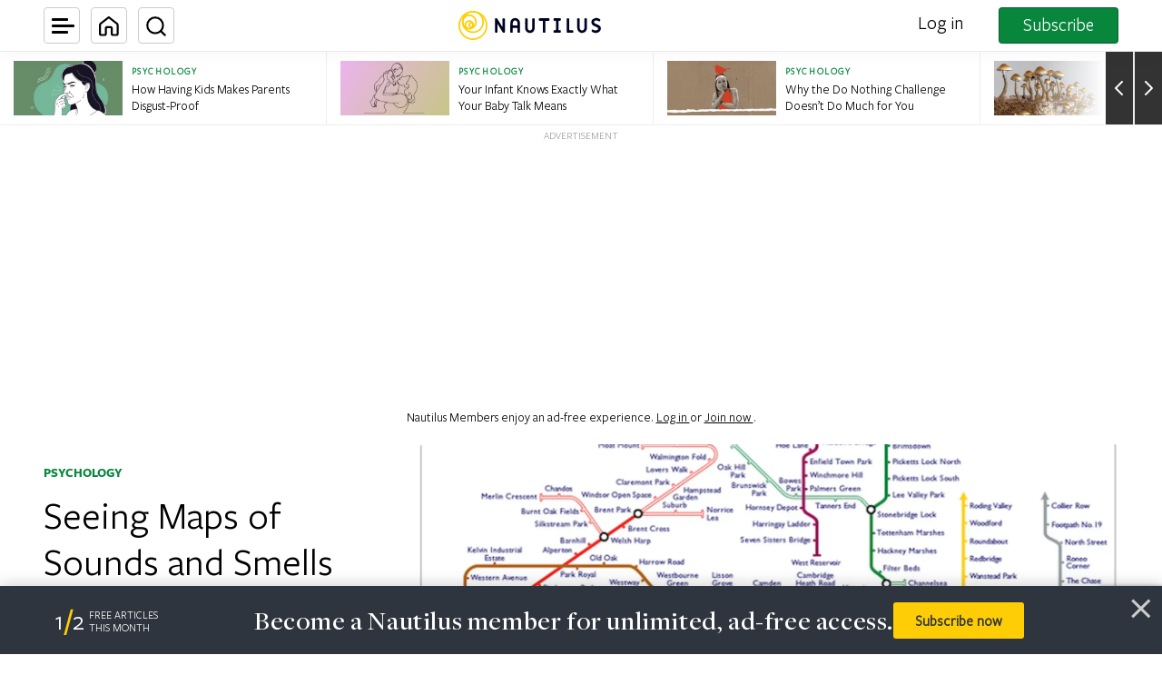

--- FILE ---
content_type: text/html; charset=utf-8
request_url: https://www.google.com/recaptcha/api2/anchor?ar=1&k=6LcIGuUpAAAAABhqlni-ytDG0olfnt-0G0s_5u09&co=aHR0cHM6Ly9uYXV0aWwudXM6NDQz&hl=en&v=PoyoqOPhxBO7pBk68S4YbpHZ&theme=light&size=invisible&anchor-ms=20000&execute-ms=30000&cb=ic8ny5e63szo
body_size: 48939
content:
<!DOCTYPE HTML><html dir="ltr" lang="en"><head><meta http-equiv="Content-Type" content="text/html; charset=UTF-8">
<meta http-equiv="X-UA-Compatible" content="IE=edge">
<title>reCAPTCHA</title>
<style type="text/css">
/* cyrillic-ext */
@font-face {
  font-family: 'Roboto';
  font-style: normal;
  font-weight: 400;
  font-stretch: 100%;
  src: url(//fonts.gstatic.com/s/roboto/v48/KFO7CnqEu92Fr1ME7kSn66aGLdTylUAMa3GUBHMdazTgWw.woff2) format('woff2');
  unicode-range: U+0460-052F, U+1C80-1C8A, U+20B4, U+2DE0-2DFF, U+A640-A69F, U+FE2E-FE2F;
}
/* cyrillic */
@font-face {
  font-family: 'Roboto';
  font-style: normal;
  font-weight: 400;
  font-stretch: 100%;
  src: url(//fonts.gstatic.com/s/roboto/v48/KFO7CnqEu92Fr1ME7kSn66aGLdTylUAMa3iUBHMdazTgWw.woff2) format('woff2');
  unicode-range: U+0301, U+0400-045F, U+0490-0491, U+04B0-04B1, U+2116;
}
/* greek-ext */
@font-face {
  font-family: 'Roboto';
  font-style: normal;
  font-weight: 400;
  font-stretch: 100%;
  src: url(//fonts.gstatic.com/s/roboto/v48/KFO7CnqEu92Fr1ME7kSn66aGLdTylUAMa3CUBHMdazTgWw.woff2) format('woff2');
  unicode-range: U+1F00-1FFF;
}
/* greek */
@font-face {
  font-family: 'Roboto';
  font-style: normal;
  font-weight: 400;
  font-stretch: 100%;
  src: url(//fonts.gstatic.com/s/roboto/v48/KFO7CnqEu92Fr1ME7kSn66aGLdTylUAMa3-UBHMdazTgWw.woff2) format('woff2');
  unicode-range: U+0370-0377, U+037A-037F, U+0384-038A, U+038C, U+038E-03A1, U+03A3-03FF;
}
/* math */
@font-face {
  font-family: 'Roboto';
  font-style: normal;
  font-weight: 400;
  font-stretch: 100%;
  src: url(//fonts.gstatic.com/s/roboto/v48/KFO7CnqEu92Fr1ME7kSn66aGLdTylUAMawCUBHMdazTgWw.woff2) format('woff2');
  unicode-range: U+0302-0303, U+0305, U+0307-0308, U+0310, U+0312, U+0315, U+031A, U+0326-0327, U+032C, U+032F-0330, U+0332-0333, U+0338, U+033A, U+0346, U+034D, U+0391-03A1, U+03A3-03A9, U+03B1-03C9, U+03D1, U+03D5-03D6, U+03F0-03F1, U+03F4-03F5, U+2016-2017, U+2034-2038, U+203C, U+2040, U+2043, U+2047, U+2050, U+2057, U+205F, U+2070-2071, U+2074-208E, U+2090-209C, U+20D0-20DC, U+20E1, U+20E5-20EF, U+2100-2112, U+2114-2115, U+2117-2121, U+2123-214F, U+2190, U+2192, U+2194-21AE, U+21B0-21E5, U+21F1-21F2, U+21F4-2211, U+2213-2214, U+2216-22FF, U+2308-230B, U+2310, U+2319, U+231C-2321, U+2336-237A, U+237C, U+2395, U+239B-23B7, U+23D0, U+23DC-23E1, U+2474-2475, U+25AF, U+25B3, U+25B7, U+25BD, U+25C1, U+25CA, U+25CC, U+25FB, U+266D-266F, U+27C0-27FF, U+2900-2AFF, U+2B0E-2B11, U+2B30-2B4C, U+2BFE, U+3030, U+FF5B, U+FF5D, U+1D400-1D7FF, U+1EE00-1EEFF;
}
/* symbols */
@font-face {
  font-family: 'Roboto';
  font-style: normal;
  font-weight: 400;
  font-stretch: 100%;
  src: url(//fonts.gstatic.com/s/roboto/v48/KFO7CnqEu92Fr1ME7kSn66aGLdTylUAMaxKUBHMdazTgWw.woff2) format('woff2');
  unicode-range: U+0001-000C, U+000E-001F, U+007F-009F, U+20DD-20E0, U+20E2-20E4, U+2150-218F, U+2190, U+2192, U+2194-2199, U+21AF, U+21E6-21F0, U+21F3, U+2218-2219, U+2299, U+22C4-22C6, U+2300-243F, U+2440-244A, U+2460-24FF, U+25A0-27BF, U+2800-28FF, U+2921-2922, U+2981, U+29BF, U+29EB, U+2B00-2BFF, U+4DC0-4DFF, U+FFF9-FFFB, U+10140-1018E, U+10190-1019C, U+101A0, U+101D0-101FD, U+102E0-102FB, U+10E60-10E7E, U+1D2C0-1D2D3, U+1D2E0-1D37F, U+1F000-1F0FF, U+1F100-1F1AD, U+1F1E6-1F1FF, U+1F30D-1F30F, U+1F315, U+1F31C, U+1F31E, U+1F320-1F32C, U+1F336, U+1F378, U+1F37D, U+1F382, U+1F393-1F39F, U+1F3A7-1F3A8, U+1F3AC-1F3AF, U+1F3C2, U+1F3C4-1F3C6, U+1F3CA-1F3CE, U+1F3D4-1F3E0, U+1F3ED, U+1F3F1-1F3F3, U+1F3F5-1F3F7, U+1F408, U+1F415, U+1F41F, U+1F426, U+1F43F, U+1F441-1F442, U+1F444, U+1F446-1F449, U+1F44C-1F44E, U+1F453, U+1F46A, U+1F47D, U+1F4A3, U+1F4B0, U+1F4B3, U+1F4B9, U+1F4BB, U+1F4BF, U+1F4C8-1F4CB, U+1F4D6, U+1F4DA, U+1F4DF, U+1F4E3-1F4E6, U+1F4EA-1F4ED, U+1F4F7, U+1F4F9-1F4FB, U+1F4FD-1F4FE, U+1F503, U+1F507-1F50B, U+1F50D, U+1F512-1F513, U+1F53E-1F54A, U+1F54F-1F5FA, U+1F610, U+1F650-1F67F, U+1F687, U+1F68D, U+1F691, U+1F694, U+1F698, U+1F6AD, U+1F6B2, U+1F6B9-1F6BA, U+1F6BC, U+1F6C6-1F6CF, U+1F6D3-1F6D7, U+1F6E0-1F6EA, U+1F6F0-1F6F3, U+1F6F7-1F6FC, U+1F700-1F7FF, U+1F800-1F80B, U+1F810-1F847, U+1F850-1F859, U+1F860-1F887, U+1F890-1F8AD, U+1F8B0-1F8BB, U+1F8C0-1F8C1, U+1F900-1F90B, U+1F93B, U+1F946, U+1F984, U+1F996, U+1F9E9, U+1FA00-1FA6F, U+1FA70-1FA7C, U+1FA80-1FA89, U+1FA8F-1FAC6, U+1FACE-1FADC, U+1FADF-1FAE9, U+1FAF0-1FAF8, U+1FB00-1FBFF;
}
/* vietnamese */
@font-face {
  font-family: 'Roboto';
  font-style: normal;
  font-weight: 400;
  font-stretch: 100%;
  src: url(//fonts.gstatic.com/s/roboto/v48/KFO7CnqEu92Fr1ME7kSn66aGLdTylUAMa3OUBHMdazTgWw.woff2) format('woff2');
  unicode-range: U+0102-0103, U+0110-0111, U+0128-0129, U+0168-0169, U+01A0-01A1, U+01AF-01B0, U+0300-0301, U+0303-0304, U+0308-0309, U+0323, U+0329, U+1EA0-1EF9, U+20AB;
}
/* latin-ext */
@font-face {
  font-family: 'Roboto';
  font-style: normal;
  font-weight: 400;
  font-stretch: 100%;
  src: url(//fonts.gstatic.com/s/roboto/v48/KFO7CnqEu92Fr1ME7kSn66aGLdTylUAMa3KUBHMdazTgWw.woff2) format('woff2');
  unicode-range: U+0100-02BA, U+02BD-02C5, U+02C7-02CC, U+02CE-02D7, U+02DD-02FF, U+0304, U+0308, U+0329, U+1D00-1DBF, U+1E00-1E9F, U+1EF2-1EFF, U+2020, U+20A0-20AB, U+20AD-20C0, U+2113, U+2C60-2C7F, U+A720-A7FF;
}
/* latin */
@font-face {
  font-family: 'Roboto';
  font-style: normal;
  font-weight: 400;
  font-stretch: 100%;
  src: url(//fonts.gstatic.com/s/roboto/v48/KFO7CnqEu92Fr1ME7kSn66aGLdTylUAMa3yUBHMdazQ.woff2) format('woff2');
  unicode-range: U+0000-00FF, U+0131, U+0152-0153, U+02BB-02BC, U+02C6, U+02DA, U+02DC, U+0304, U+0308, U+0329, U+2000-206F, U+20AC, U+2122, U+2191, U+2193, U+2212, U+2215, U+FEFF, U+FFFD;
}
/* cyrillic-ext */
@font-face {
  font-family: 'Roboto';
  font-style: normal;
  font-weight: 500;
  font-stretch: 100%;
  src: url(//fonts.gstatic.com/s/roboto/v48/KFO7CnqEu92Fr1ME7kSn66aGLdTylUAMa3GUBHMdazTgWw.woff2) format('woff2');
  unicode-range: U+0460-052F, U+1C80-1C8A, U+20B4, U+2DE0-2DFF, U+A640-A69F, U+FE2E-FE2F;
}
/* cyrillic */
@font-face {
  font-family: 'Roboto';
  font-style: normal;
  font-weight: 500;
  font-stretch: 100%;
  src: url(//fonts.gstatic.com/s/roboto/v48/KFO7CnqEu92Fr1ME7kSn66aGLdTylUAMa3iUBHMdazTgWw.woff2) format('woff2');
  unicode-range: U+0301, U+0400-045F, U+0490-0491, U+04B0-04B1, U+2116;
}
/* greek-ext */
@font-face {
  font-family: 'Roboto';
  font-style: normal;
  font-weight: 500;
  font-stretch: 100%;
  src: url(//fonts.gstatic.com/s/roboto/v48/KFO7CnqEu92Fr1ME7kSn66aGLdTylUAMa3CUBHMdazTgWw.woff2) format('woff2');
  unicode-range: U+1F00-1FFF;
}
/* greek */
@font-face {
  font-family: 'Roboto';
  font-style: normal;
  font-weight: 500;
  font-stretch: 100%;
  src: url(//fonts.gstatic.com/s/roboto/v48/KFO7CnqEu92Fr1ME7kSn66aGLdTylUAMa3-UBHMdazTgWw.woff2) format('woff2');
  unicode-range: U+0370-0377, U+037A-037F, U+0384-038A, U+038C, U+038E-03A1, U+03A3-03FF;
}
/* math */
@font-face {
  font-family: 'Roboto';
  font-style: normal;
  font-weight: 500;
  font-stretch: 100%;
  src: url(//fonts.gstatic.com/s/roboto/v48/KFO7CnqEu92Fr1ME7kSn66aGLdTylUAMawCUBHMdazTgWw.woff2) format('woff2');
  unicode-range: U+0302-0303, U+0305, U+0307-0308, U+0310, U+0312, U+0315, U+031A, U+0326-0327, U+032C, U+032F-0330, U+0332-0333, U+0338, U+033A, U+0346, U+034D, U+0391-03A1, U+03A3-03A9, U+03B1-03C9, U+03D1, U+03D5-03D6, U+03F0-03F1, U+03F4-03F5, U+2016-2017, U+2034-2038, U+203C, U+2040, U+2043, U+2047, U+2050, U+2057, U+205F, U+2070-2071, U+2074-208E, U+2090-209C, U+20D0-20DC, U+20E1, U+20E5-20EF, U+2100-2112, U+2114-2115, U+2117-2121, U+2123-214F, U+2190, U+2192, U+2194-21AE, U+21B0-21E5, U+21F1-21F2, U+21F4-2211, U+2213-2214, U+2216-22FF, U+2308-230B, U+2310, U+2319, U+231C-2321, U+2336-237A, U+237C, U+2395, U+239B-23B7, U+23D0, U+23DC-23E1, U+2474-2475, U+25AF, U+25B3, U+25B7, U+25BD, U+25C1, U+25CA, U+25CC, U+25FB, U+266D-266F, U+27C0-27FF, U+2900-2AFF, U+2B0E-2B11, U+2B30-2B4C, U+2BFE, U+3030, U+FF5B, U+FF5D, U+1D400-1D7FF, U+1EE00-1EEFF;
}
/* symbols */
@font-face {
  font-family: 'Roboto';
  font-style: normal;
  font-weight: 500;
  font-stretch: 100%;
  src: url(//fonts.gstatic.com/s/roboto/v48/KFO7CnqEu92Fr1ME7kSn66aGLdTylUAMaxKUBHMdazTgWw.woff2) format('woff2');
  unicode-range: U+0001-000C, U+000E-001F, U+007F-009F, U+20DD-20E0, U+20E2-20E4, U+2150-218F, U+2190, U+2192, U+2194-2199, U+21AF, U+21E6-21F0, U+21F3, U+2218-2219, U+2299, U+22C4-22C6, U+2300-243F, U+2440-244A, U+2460-24FF, U+25A0-27BF, U+2800-28FF, U+2921-2922, U+2981, U+29BF, U+29EB, U+2B00-2BFF, U+4DC0-4DFF, U+FFF9-FFFB, U+10140-1018E, U+10190-1019C, U+101A0, U+101D0-101FD, U+102E0-102FB, U+10E60-10E7E, U+1D2C0-1D2D3, U+1D2E0-1D37F, U+1F000-1F0FF, U+1F100-1F1AD, U+1F1E6-1F1FF, U+1F30D-1F30F, U+1F315, U+1F31C, U+1F31E, U+1F320-1F32C, U+1F336, U+1F378, U+1F37D, U+1F382, U+1F393-1F39F, U+1F3A7-1F3A8, U+1F3AC-1F3AF, U+1F3C2, U+1F3C4-1F3C6, U+1F3CA-1F3CE, U+1F3D4-1F3E0, U+1F3ED, U+1F3F1-1F3F3, U+1F3F5-1F3F7, U+1F408, U+1F415, U+1F41F, U+1F426, U+1F43F, U+1F441-1F442, U+1F444, U+1F446-1F449, U+1F44C-1F44E, U+1F453, U+1F46A, U+1F47D, U+1F4A3, U+1F4B0, U+1F4B3, U+1F4B9, U+1F4BB, U+1F4BF, U+1F4C8-1F4CB, U+1F4D6, U+1F4DA, U+1F4DF, U+1F4E3-1F4E6, U+1F4EA-1F4ED, U+1F4F7, U+1F4F9-1F4FB, U+1F4FD-1F4FE, U+1F503, U+1F507-1F50B, U+1F50D, U+1F512-1F513, U+1F53E-1F54A, U+1F54F-1F5FA, U+1F610, U+1F650-1F67F, U+1F687, U+1F68D, U+1F691, U+1F694, U+1F698, U+1F6AD, U+1F6B2, U+1F6B9-1F6BA, U+1F6BC, U+1F6C6-1F6CF, U+1F6D3-1F6D7, U+1F6E0-1F6EA, U+1F6F0-1F6F3, U+1F6F7-1F6FC, U+1F700-1F7FF, U+1F800-1F80B, U+1F810-1F847, U+1F850-1F859, U+1F860-1F887, U+1F890-1F8AD, U+1F8B0-1F8BB, U+1F8C0-1F8C1, U+1F900-1F90B, U+1F93B, U+1F946, U+1F984, U+1F996, U+1F9E9, U+1FA00-1FA6F, U+1FA70-1FA7C, U+1FA80-1FA89, U+1FA8F-1FAC6, U+1FACE-1FADC, U+1FADF-1FAE9, U+1FAF0-1FAF8, U+1FB00-1FBFF;
}
/* vietnamese */
@font-face {
  font-family: 'Roboto';
  font-style: normal;
  font-weight: 500;
  font-stretch: 100%;
  src: url(//fonts.gstatic.com/s/roboto/v48/KFO7CnqEu92Fr1ME7kSn66aGLdTylUAMa3OUBHMdazTgWw.woff2) format('woff2');
  unicode-range: U+0102-0103, U+0110-0111, U+0128-0129, U+0168-0169, U+01A0-01A1, U+01AF-01B0, U+0300-0301, U+0303-0304, U+0308-0309, U+0323, U+0329, U+1EA0-1EF9, U+20AB;
}
/* latin-ext */
@font-face {
  font-family: 'Roboto';
  font-style: normal;
  font-weight: 500;
  font-stretch: 100%;
  src: url(//fonts.gstatic.com/s/roboto/v48/KFO7CnqEu92Fr1ME7kSn66aGLdTylUAMa3KUBHMdazTgWw.woff2) format('woff2');
  unicode-range: U+0100-02BA, U+02BD-02C5, U+02C7-02CC, U+02CE-02D7, U+02DD-02FF, U+0304, U+0308, U+0329, U+1D00-1DBF, U+1E00-1E9F, U+1EF2-1EFF, U+2020, U+20A0-20AB, U+20AD-20C0, U+2113, U+2C60-2C7F, U+A720-A7FF;
}
/* latin */
@font-face {
  font-family: 'Roboto';
  font-style: normal;
  font-weight: 500;
  font-stretch: 100%;
  src: url(//fonts.gstatic.com/s/roboto/v48/KFO7CnqEu92Fr1ME7kSn66aGLdTylUAMa3yUBHMdazQ.woff2) format('woff2');
  unicode-range: U+0000-00FF, U+0131, U+0152-0153, U+02BB-02BC, U+02C6, U+02DA, U+02DC, U+0304, U+0308, U+0329, U+2000-206F, U+20AC, U+2122, U+2191, U+2193, U+2212, U+2215, U+FEFF, U+FFFD;
}
/* cyrillic-ext */
@font-face {
  font-family: 'Roboto';
  font-style: normal;
  font-weight: 900;
  font-stretch: 100%;
  src: url(//fonts.gstatic.com/s/roboto/v48/KFO7CnqEu92Fr1ME7kSn66aGLdTylUAMa3GUBHMdazTgWw.woff2) format('woff2');
  unicode-range: U+0460-052F, U+1C80-1C8A, U+20B4, U+2DE0-2DFF, U+A640-A69F, U+FE2E-FE2F;
}
/* cyrillic */
@font-face {
  font-family: 'Roboto';
  font-style: normal;
  font-weight: 900;
  font-stretch: 100%;
  src: url(//fonts.gstatic.com/s/roboto/v48/KFO7CnqEu92Fr1ME7kSn66aGLdTylUAMa3iUBHMdazTgWw.woff2) format('woff2');
  unicode-range: U+0301, U+0400-045F, U+0490-0491, U+04B0-04B1, U+2116;
}
/* greek-ext */
@font-face {
  font-family: 'Roboto';
  font-style: normal;
  font-weight: 900;
  font-stretch: 100%;
  src: url(//fonts.gstatic.com/s/roboto/v48/KFO7CnqEu92Fr1ME7kSn66aGLdTylUAMa3CUBHMdazTgWw.woff2) format('woff2');
  unicode-range: U+1F00-1FFF;
}
/* greek */
@font-face {
  font-family: 'Roboto';
  font-style: normal;
  font-weight: 900;
  font-stretch: 100%;
  src: url(//fonts.gstatic.com/s/roboto/v48/KFO7CnqEu92Fr1ME7kSn66aGLdTylUAMa3-UBHMdazTgWw.woff2) format('woff2');
  unicode-range: U+0370-0377, U+037A-037F, U+0384-038A, U+038C, U+038E-03A1, U+03A3-03FF;
}
/* math */
@font-face {
  font-family: 'Roboto';
  font-style: normal;
  font-weight: 900;
  font-stretch: 100%;
  src: url(//fonts.gstatic.com/s/roboto/v48/KFO7CnqEu92Fr1ME7kSn66aGLdTylUAMawCUBHMdazTgWw.woff2) format('woff2');
  unicode-range: U+0302-0303, U+0305, U+0307-0308, U+0310, U+0312, U+0315, U+031A, U+0326-0327, U+032C, U+032F-0330, U+0332-0333, U+0338, U+033A, U+0346, U+034D, U+0391-03A1, U+03A3-03A9, U+03B1-03C9, U+03D1, U+03D5-03D6, U+03F0-03F1, U+03F4-03F5, U+2016-2017, U+2034-2038, U+203C, U+2040, U+2043, U+2047, U+2050, U+2057, U+205F, U+2070-2071, U+2074-208E, U+2090-209C, U+20D0-20DC, U+20E1, U+20E5-20EF, U+2100-2112, U+2114-2115, U+2117-2121, U+2123-214F, U+2190, U+2192, U+2194-21AE, U+21B0-21E5, U+21F1-21F2, U+21F4-2211, U+2213-2214, U+2216-22FF, U+2308-230B, U+2310, U+2319, U+231C-2321, U+2336-237A, U+237C, U+2395, U+239B-23B7, U+23D0, U+23DC-23E1, U+2474-2475, U+25AF, U+25B3, U+25B7, U+25BD, U+25C1, U+25CA, U+25CC, U+25FB, U+266D-266F, U+27C0-27FF, U+2900-2AFF, U+2B0E-2B11, U+2B30-2B4C, U+2BFE, U+3030, U+FF5B, U+FF5D, U+1D400-1D7FF, U+1EE00-1EEFF;
}
/* symbols */
@font-face {
  font-family: 'Roboto';
  font-style: normal;
  font-weight: 900;
  font-stretch: 100%;
  src: url(//fonts.gstatic.com/s/roboto/v48/KFO7CnqEu92Fr1ME7kSn66aGLdTylUAMaxKUBHMdazTgWw.woff2) format('woff2');
  unicode-range: U+0001-000C, U+000E-001F, U+007F-009F, U+20DD-20E0, U+20E2-20E4, U+2150-218F, U+2190, U+2192, U+2194-2199, U+21AF, U+21E6-21F0, U+21F3, U+2218-2219, U+2299, U+22C4-22C6, U+2300-243F, U+2440-244A, U+2460-24FF, U+25A0-27BF, U+2800-28FF, U+2921-2922, U+2981, U+29BF, U+29EB, U+2B00-2BFF, U+4DC0-4DFF, U+FFF9-FFFB, U+10140-1018E, U+10190-1019C, U+101A0, U+101D0-101FD, U+102E0-102FB, U+10E60-10E7E, U+1D2C0-1D2D3, U+1D2E0-1D37F, U+1F000-1F0FF, U+1F100-1F1AD, U+1F1E6-1F1FF, U+1F30D-1F30F, U+1F315, U+1F31C, U+1F31E, U+1F320-1F32C, U+1F336, U+1F378, U+1F37D, U+1F382, U+1F393-1F39F, U+1F3A7-1F3A8, U+1F3AC-1F3AF, U+1F3C2, U+1F3C4-1F3C6, U+1F3CA-1F3CE, U+1F3D4-1F3E0, U+1F3ED, U+1F3F1-1F3F3, U+1F3F5-1F3F7, U+1F408, U+1F415, U+1F41F, U+1F426, U+1F43F, U+1F441-1F442, U+1F444, U+1F446-1F449, U+1F44C-1F44E, U+1F453, U+1F46A, U+1F47D, U+1F4A3, U+1F4B0, U+1F4B3, U+1F4B9, U+1F4BB, U+1F4BF, U+1F4C8-1F4CB, U+1F4D6, U+1F4DA, U+1F4DF, U+1F4E3-1F4E6, U+1F4EA-1F4ED, U+1F4F7, U+1F4F9-1F4FB, U+1F4FD-1F4FE, U+1F503, U+1F507-1F50B, U+1F50D, U+1F512-1F513, U+1F53E-1F54A, U+1F54F-1F5FA, U+1F610, U+1F650-1F67F, U+1F687, U+1F68D, U+1F691, U+1F694, U+1F698, U+1F6AD, U+1F6B2, U+1F6B9-1F6BA, U+1F6BC, U+1F6C6-1F6CF, U+1F6D3-1F6D7, U+1F6E0-1F6EA, U+1F6F0-1F6F3, U+1F6F7-1F6FC, U+1F700-1F7FF, U+1F800-1F80B, U+1F810-1F847, U+1F850-1F859, U+1F860-1F887, U+1F890-1F8AD, U+1F8B0-1F8BB, U+1F8C0-1F8C1, U+1F900-1F90B, U+1F93B, U+1F946, U+1F984, U+1F996, U+1F9E9, U+1FA00-1FA6F, U+1FA70-1FA7C, U+1FA80-1FA89, U+1FA8F-1FAC6, U+1FACE-1FADC, U+1FADF-1FAE9, U+1FAF0-1FAF8, U+1FB00-1FBFF;
}
/* vietnamese */
@font-face {
  font-family: 'Roboto';
  font-style: normal;
  font-weight: 900;
  font-stretch: 100%;
  src: url(//fonts.gstatic.com/s/roboto/v48/KFO7CnqEu92Fr1ME7kSn66aGLdTylUAMa3OUBHMdazTgWw.woff2) format('woff2');
  unicode-range: U+0102-0103, U+0110-0111, U+0128-0129, U+0168-0169, U+01A0-01A1, U+01AF-01B0, U+0300-0301, U+0303-0304, U+0308-0309, U+0323, U+0329, U+1EA0-1EF9, U+20AB;
}
/* latin-ext */
@font-face {
  font-family: 'Roboto';
  font-style: normal;
  font-weight: 900;
  font-stretch: 100%;
  src: url(//fonts.gstatic.com/s/roboto/v48/KFO7CnqEu92Fr1ME7kSn66aGLdTylUAMa3KUBHMdazTgWw.woff2) format('woff2');
  unicode-range: U+0100-02BA, U+02BD-02C5, U+02C7-02CC, U+02CE-02D7, U+02DD-02FF, U+0304, U+0308, U+0329, U+1D00-1DBF, U+1E00-1E9F, U+1EF2-1EFF, U+2020, U+20A0-20AB, U+20AD-20C0, U+2113, U+2C60-2C7F, U+A720-A7FF;
}
/* latin */
@font-face {
  font-family: 'Roboto';
  font-style: normal;
  font-weight: 900;
  font-stretch: 100%;
  src: url(//fonts.gstatic.com/s/roboto/v48/KFO7CnqEu92Fr1ME7kSn66aGLdTylUAMa3yUBHMdazQ.woff2) format('woff2');
  unicode-range: U+0000-00FF, U+0131, U+0152-0153, U+02BB-02BC, U+02C6, U+02DA, U+02DC, U+0304, U+0308, U+0329, U+2000-206F, U+20AC, U+2122, U+2191, U+2193, U+2212, U+2215, U+FEFF, U+FFFD;
}

</style>
<link rel="stylesheet" type="text/css" href="https://www.gstatic.com/recaptcha/releases/PoyoqOPhxBO7pBk68S4YbpHZ/styles__ltr.css">
<script nonce="OEHwsyPbkoeYH2JnNR8k5A" type="text/javascript">window['__recaptcha_api'] = 'https://www.google.com/recaptcha/api2/';</script>
<script type="text/javascript" src="https://www.gstatic.com/recaptcha/releases/PoyoqOPhxBO7pBk68S4YbpHZ/recaptcha__en.js" nonce="OEHwsyPbkoeYH2JnNR8k5A">
      
    </script></head>
<body><div id="rc-anchor-alert" class="rc-anchor-alert"></div>
<input type="hidden" id="recaptcha-token" value="[base64]">
<script type="text/javascript" nonce="OEHwsyPbkoeYH2JnNR8k5A">
      recaptcha.anchor.Main.init("[\x22ainput\x22,[\x22bgdata\x22,\x22\x22,\[base64]/[base64]/[base64]/KE4oMTI0LHYsdi5HKSxMWihsLHYpKTpOKDEyNCx2LGwpLFYpLHYpLFQpKSxGKDE3MSx2KX0scjc9ZnVuY3Rpb24obCl7cmV0dXJuIGx9LEM9ZnVuY3Rpb24obCxWLHYpe04odixsLFYpLFZbYWtdPTI3OTZ9LG49ZnVuY3Rpb24obCxWKXtWLlg9KChWLlg/[base64]/[base64]/[base64]/[base64]/[base64]/[base64]/[base64]/[base64]/[base64]/[base64]/[base64]\\u003d\x22,\[base64]\\u003d\x22,\x22e8K5esOvZ8KHTMOUQzBqJsKdfcOVRGNOw6jCii/CsmnCiDPCoVDDkVxcw6YkM8OSUHEtwo/DvSZyIFrComIYwrbDmlHDjMKrw67Ch0YTw4XChToLwo3CqcOEwpzDpsKMJHXCkMKgJiILwqIqwrFJwpXDoVzCvC3DrWFEesKfw4gDVsKNwrYgbnLDmMOCEC5mJMKOw6jDug3CuSkPBFdlw5TCuMOsS8Oew4xKwp1GwpYKw5N8fsKcw5TDq8O5HxvDssOvwrzCoMO5PH/CisKVwq/Cnk7DkmvDn8O9WRQCVsKJw4V1w4TDslPDlMOQE8KiWTTDpn7DisKCI8OMDGMRw6gQSsOVwp4nC8OlCDcLwpvCncO/woBDwqYdQX7DrmIYwrrDjsKlwq7DpsKNwpVdADPCvsKCN343wrnDkMKWNiEIIcOlwpHCnhrDgMOFRGQ4wqfCosKpCsO6U0DCoMO3w7/DkMK3w4HDu25Fw5NmUCdDw5tFdWMqE0fDm8O1K2vCrlfCi0PDnsObCGzCscK+PgrCsG/Cj3JYPMODwovCn3DDtW8/AU7Dk13Dq8KMwrEDGkYwRsORUMKwwqXCpsOHGxzDmhTDqMOWKcOQwrTDuMKHcFfDrWDDjyNywrzCpcO5CsOucwVMY27CssKwJMOSJ8KZE3nCnsK9NsK9fjHDqS/DmsOhAMKwwphlwpPCm8O3w7rDshwxP2nDvWUNwq3CusKZb8KnwoTDnSzCpcKOwpLDncK5KWTCn8OWLEwXw4k5OVbCo8OHw4fDkcOLOWJvw7wrw5vDg0Few44gakrCsDJ5w4/DoGvDghHDkMKCXjHDu8OfwrjDnsK5w4Y2TxEZw7ELJ8OKc8OUPnrCpMKzwpTCqMO6MMO7wrs5DcOgwoPCu8K6w5dUFcKEZsKZTRXCmcOJwqEuwrpNwpvDj3zCrsOcw6PCmDLDocKjwrjDqsKBMsOaX0pCw7nCkw4oU8Kewo/Dh8KMw4DCssKJXcK/w4HDlsKBCcO7wrjDksKDwqPDo3o9G0cOw7/CohPCrmoww6YiJShXwpovdsOTwrovwpHDhsKhJcK4FUZ8e3PCrcOAMQ9/bsK0wqgID8OOw43Dp3QlfcKDE8ONw7bDsCLDvMOlw65hGcOLw6TDqRJ9wofCjMO2wrcTOztYSsO0bQDCo24/[base64]/DuDXConvCmMKyw6drbn9pM8KGwqjDgFLDqsKGHD3Dn1EuwpbCscO9wpYQwoDCqMOTwq/DqijDiHo2UX/CgRQJEcKHWMOdw6MYcMKkVsOjJHo7w73Cl8OUfh/CtsKSwqAvdGHDp8Ogw7pDwpUjDcOVHcKcLlTDkHhKCMKsw5TDohJ6fcOFOMOkw4UdesOBwoYVFlQHwp0hHj/CnMOyw7ZHSSzDnl1gKiTDlyA2KcO6wpfChyAQw63Do8Klw4YkGcKIw43Dg8OVS8OUw7/Dt2LDujgYWsOJwpggw4ByGsKMwqg7fsKKw43CsV9vMmbDgB0TZFlQwrzCpFfCvMKfw7jDvlwKNcKqYgDCi1HDmDLDjizDiDvDosKOw5PDti1XwoIlEMOMw6nCq2TCgMOoSsOpw4rDggk+RWfDi8O0wpvDuhE5bUHCrsKkUcKFw55nwq/DtcKreHvCrHjDnUXCrcKXw6HDjWpfZsO8LMOCKsKzwrV+w4PCqBHDpcOAw7sEAcKMfMOTasONasKKw5Jqw5dqwpNeecOZwojDlsKpw5lgwprDpcOxwrhiw4k0woEMw6TDvnBlw6onw6LDi8K/wr3CqT3Duk/CulLDqynDhMO8wrHDiMKnwr9oGAQiK3doaVrCoALDssO1wrzCr8OAd8Kbw4VaASXCvGAEcgjDtnpjTsOWHcKLIS/DiiXDkSHCsUzDqSHDscO5OXBuw5vDgsOxPVnCisKDdsOxwoB/wqXCiMO1wpLCs8KPw4bDr8O6M8KfV3nDkMK0TXgYw5rDgD7DlcKkCMK2wqFmwo3CqsOTw78FwrbCrkwLJ8OLw75IEUMdeGAdZFEuVsO4w5BcUyXDg0/CrykdAWnCvMOcw4lvZGptw4klWUFnDTNkw65Sw4wSwq4qwrzCuUHDpHfCsAnCnyfCqGxtEzQ5XHjCvjdFO8OvwrfDiW3Cn8KpUsOJJsOTw6zDtcKCKsK8w6p/wrrDni7CpsKUXzkWTxkEwqVwIgQKwp4kw6VnJsKnDMKcwqkiMxHCkE/DtALCoMOjw4kJXwVAw5XCt8OFNcOhecONwo3ChMKrZ1VNdSPCsWDCu8KJQcOdSMK0OlDCoMKLGsO2cMKtGMO5w6/DrybDo3gvVcOfwrXCqjXDtGUywpLDuMKjw4LDqcKiNHDDh8KLwrwGw7fCssONw7jCr17DtsK3woTDvwDChcOqw6HDoVDCncKwYD3ChMKVwoHDhlDDsC3DnSwDw6dfEMO4TcOBwoLCriLCp8Oow59HRcKXwpzCucK+XE4NwqjDrHXCjsKQwq5fwqE5FMK/FMKOK8O9Qwk5wqR1LsKYwofCskLCtzBVwrDCgsKPHMO0w4wKS8KdaRQwwpVLwocAWsKJN8KiXsOtfVZQwrzCksOLDGI8bHdUNl1wQEDDsVUbIsOTdsO1wo/DjsK2STZWccOBNDMmWMK1w6vDhDZiwrd7QhTConl4Xm/DpcO/[base64]/[base64]/Cn8O3w5nDscO/BD4pwoUwOhDCtxnDtMOVC8KRw7TDmirDlMOaw6p2w6YMwqNUw6Z1w6bCjSJVw6g4SgZawrbDqMKIw73ClsK9wrzDusKGwo4/ZzskZcKwwqwcamEpGhAHH2TDusKUwo43FMK9w6czScOHBBfCkzHCqMO2woXDvAUcw4/CglJ5HsOKworDkV8HRsOaelPCqcKxw7vDlsOkEMObXsKcwrvCkyPCty1iI27DocKmVMOzwrzCvn/[base64]/DpgrCssOudFJWw65uw5/DmsOewoBZQSHCucOmRX09ShwlN8OWw6hNwo5qd25Fw6pfw5zCmMOKw4TDk8ObwrF6WMKgw4taw6fDpcOew7wnQMO7WzfDkcOIwpEbJcKiw6/CiMOwdcKdw6xcw6pRw6pBwpDDhsKnw4IGw5XDmlXCgG4dw4LDnGLCjBBidmjCmX7Dk8Ofw7PCtHHCicKAw47CvnzDkcOne8Opw7TCkcOuOyFgworDiMKRXUbDmUt3w7TCpzEIwrFRFnbDrEVJw7YKDQXDkT/DnUfCoXVGJXAyGsOew69EJMKpCy/[base64]/w5BywqYzwpjCosK+wqXClRlCw7x7SGvDi8KJwodlfCUCJ35jcDzCpsKOUXMWO1VmWsOzCMOLJcKNfzHCvMODNFPDqsKTfMOAw4bDpicqUgMZw7sFZcOSw6/CrXdYUcKGMjPCn8OSwrt8wq4jJsOxUjDDoTDDlQVow5V4wojDj8K1w6PCo1AnA2F2QMOsGsK/JMOlw6/DuiZLwoLCmcOxdGgMe8O4HcOZwpjDpMOwHxjDqsKAw6sww5glHyfDq8KsfAHCuDJVw4HCgMKObMKpworCvmQfw5jDrMOGKMOFCMKCwrx0GiPCsU4FMmJuwqbCnxI/C8KYw7fCpDbDuMOZwqJqPADCsj3Dn8O5wpUtOltqwoEhTGrCg0DCm8OLaA8GwqfDixAbT1FYWUcgawzDsSNNw6Qpw6htP8KZw5pUccOHQsKPwqFJw7IzUSViw6zDsHV8w61dAMOPw70Cwp7DkA/[base64]/B8OXADDDkiQUPsOvKjHCjk3DtXAdwodoVEfDsDFMw64qSA3Ds3XDt8K6TBHCunzDlGzDocOtC0kCPkQ/woxgwogxwr1bUg1Tw4vCh8Kbw5DDkjY0wpAewpvChMOrw5wrw5jDtsKLf3sHwp9ZdxYGwqfClSpFcsOywqHCo1NVTHnCrk0xw6LCiUNAwqnCjMOaQAY9cjvDigzCsxMmajAGw4F/wpkHSsOGw4/ClsKmRVAYwrRWWjfCpsOEwq0Xwr52wp/CnlDCh8KcJDbDtRdzacOiTVDDnTZAb8KVwqYxKF9nWMKuw5FCOcOeJMOjBGICAlbDvMO5SMOrV3vCm8O2HxbCkyLCmxQyw7PDkEkLScO9wofCviUxBzMxw7/DvsO1ZCktOMOQGMKVw67CoHnDnMOpNMOvw6t8wpTCsMK2w5vCokLDl2PDlcO6w6jCm1bCtVLCoMKHw7gew4M6wqZQY0ohw57DkcKtw7M3wrDDlcKHdMOAwr93LcO7w5EiOVvCm3N7w7RBw4gsw5c8wqbCv8O0Ix/CpUzDjijCgB7Dq8KFwrTClcOyWMO4SsOaanZFw4Jgw7rCg2XCjcOlVMKnw692w7HCm15JLWfDgR/[base64]/DtcKxZ8Ojw4LDomk3VMKMwrLCjcKOb3TCiWp6BMO+ADFiw5LDtMKTbhjDpikUXcOyw75oTGYwYSDDqMOnwrNhBMK+c3HCsn3DvcKTw5sewqkmwrnCvF/DlV5qw6XCjsO3w7lBEMKLDsObNSTDtcKrPklKw6QTAUQNQ0/CncOkwo4fahZ0HMK3w6/CpAzDlcKdw4FMwopdwpDDhMORCGk6SMOleBXCpxPDn8ORw697L3/[base64]/w4RVMwvDr8OqwoTCr0rDqGzDqMK3DsKewojDm0fDrmPDtjbCrkg+w7E5bcOgw5rCgsO4w4I2wqHCpMO+SSYrw7tVU8Oee3p/wqs/w7vDmmxefnfCqTDCmMKzw5RFY8OQwrwpw5osw5jDn8KPClNZwqnCmkIQb8KIIsK9dMOdwovCgFooS8KUwo/CmsO4Pk9cw5rCqsOgwodiNMKVw5DCsDwBNXrDq0jDrMOEw5ARw4fDksKGw7bDnhjDvE7Chg7Di8Ocw7NLw6Ewd8KVwq9kexoubMKcI3JLBcKtwpVuw5HCqg7DqVnDuV/DqsKbwrPCjmrDq8Kmwo7DnkTCt8Opw7jCp385wosBw5V6w6E4U1osEMKow4MsworDicOPwpfDgcK3ezjCq8KfZjcYbMKwe8O0D8K9w4QBFcOVwqYTNkLDisKIwpfCsVd+wrLDgi/Dn1vCiwwyN0RhwoLCqFPCjsKqdcO4w5ApCMKiP8OxwpHCgg9JVml1JsOsw6wZwpt9wrRPw7jDgEDCo8OCw5RxwozCnmRPwooabsObZUjCocKxwoHDiA3DncO+wrXCuQFLwpNpwo8bwrV0w68fH8OQGRnDuUXCpsKUL3/[base64]/[base64]/wqzCusOOw4vDtDTDosK+H2gqNsO2w5bDnn0OwoPDmMOGw5DCrsKmTWzClVxlAx1uTD3Du3LCpknDlWk4wrMiw5DDosOhZHYkw4nDtsOSw7g+bEzDgsK6Y8OjRcO1B8KUwpB6LUEQw7hxw4bDhm/Dv8K7dsKuwqLDmsKYw5fDjyhWcABfwpFHL8K9wqEoYgnDjRnDv8ONw7nCosKxw7fCmcOkFXfDk8KtwqXCr13CoMOgHXfCosOuw7XDj1fCtz0EwpARw6bCtcOUTFRtKl/[base64]/Cm8KFw4tNwpB2T8OaWm3DrUVLw4fDgzrCsT0yw5laOcK3wrU/[base64]/ChmLCu0/CsUPDpl5Cwpxwwq/Dg8Klw58YwqMeBcOmGmhaw6XDssKtw6bCoVRbwp0Yw7/[base64]/R8K9w4tdLhdQw5BsPg07KMKVw5jCucOEKsOJwpvDr1fDrTLCln3DlRlpC8Kmw58hw4caw6IAwr1Gw73CvS7Dr31CJCVlES/CnsOjYMOJfmfCi8OwwqpsOlowV8Ogw49AVXkwwp4DO8Kowpo0BwjCsEjCssKaw6dTSMKHOsO+wpLCs8KEwp44E8KYRsOveMKBw7YiR8OyNT0jUsKYHwnCjcOEw6FFH8OHFyjDgMKHwp/CsMKGwpFHVHZUMRg/[base64]/[base64]/[base64]/[base64]/DtXEhFcO6w7XCszPCrsKRQ8ORflA3GyIvw65VCg/Dq2Uzw4vDpnnCk3t9OQ/DjCnDqsOaw5wZw7vDt8K2AcKVZwQUAsO0w7F6aGLDhcKRZMOQwovCiVJQLcO1wq8BScOvw6g4QiF9wrwrw73DrUBCU8Oww6fDt8O1McKlwqtrwplMwoN7w7BwCwsIwoXChMOfWyXCoRoDSsOdHsO/YcK+w4JSAT7Cn8KWw5vCuMK4wrvCmSDDqmjDoj/[base64]/CmUp0woPCs2kyMjteH8OWw4/CiljCsBMQwqvDr18jG1gAPcK9SnnDisOCw4LDv8KrWALDjgQqS8Kkwo10BHLCqcKhw50KAH9tesOtw7XCgxjDp8Ocw6QTURDDhWZ8w5ALwoliHcK0LB3DkAHDvsO3wrBkw4ZLFU/[base64]/Cj2YDHsOVwqg4a3kFHcOdwpXDgyYxwrvDlsKGw47DssOGHAt4XsKSwr/[base64]/Ck8O2PMK6OsKkKMO4wqEBYSDCgGEeIV3CmMOyKToIC8OAwrUvwq5mV8O8woUUw4NowqNeeMO/OsKhw45oVCo+w6FjwofCv8OAb8OlSB/Cn8Oiw6JXwqPDuMK6X8Orw63DpMOLwpA7w4DCqMO+AWjDqW8pwo/DjsOGdzBScsOeW3TDsMKbw7hMw4DDusOmwrpGwpfDgXdcw49vw6Q+wq1JQT7ClGzCjGHCi3DCmsOYbW7Cj0FQQ8KHUibDnMOdw4QPIRhhfEdGPMOIwqHDrcO/PirDpxU5L1kqVkfCtQV1Ujs+XhM7UsKJb27Dt8OyDcKWwrXDj8KAUE4IcBXCpsOsQMKiw4bDiELDs0LDpsKNwrzCnCcJBcKpwqXCkAvCimvCqMKRwobDisKATXVzMlLCr18ZXiRCBcOJwpvCmVJvQmZ8cSHCj8KOYMOLYMKcHsKDJcKpwpVnKU/DocO4AB7DkcKYw5kAF8O5w4d4wp3Cp0VgwrDDgWU4R8OuWsKXUsOkXVXCnVvDpihHwoPCugrCqmMEI3TDk8K4KcOuUwrDiERQasKrw5VgcR/ClREMwohhw6DCnsOSwoB5RHnCmBPCoyonw63DjD8Mw6HDhk1EwoXClGB/w4nDnwcvw7BUw7wuwqlIw7FRw49iN8KmwoPCvBfCkcO3YMKTa8OAw7vDkU1eVyMDBcKTw63DhMOXX8Ktwp9zw4MGJy4Zwp/CowZDw7/CvV9qw43Ct3lGw5EYw7zDpzEDwqpawrbCn8K8LXrDuBtBb8OYTsKbw5/[base64]/DncOow5MIC8OXJcKCC8K3w6BgHsK+w4zCuMO4VcK7wrDChcOTCQvDp8K8w59iRG7Cj2/DgCctTMOMGHUXw6PClFrDisOzOWPCoFtZw6sTwonCvMKzw4LDo8KTJH/Cn1nDuMOTw6zCosOsSMOlw4ouw7HCmsKdJG4fbTtIAsKKwqrCgVjDm1rCshgtwoM6wojCk8OnE8OLNw/[base64]/wqHDiQ0nPMOyw59OfE0OwoDClMOpwrHCgMOuw4DCiMOjw7HDoMKGXENXwqjCixdmIxfDgMOqAcOvw7PCi8Ohw4Nmw6rCocKVwqHDkMOOGyDCnXRUw7/DrSXCiVPDicKvw502esOSXMKzNAvCnCMqwpLCpcOYwqVuw4fCjcKRwp/Crmc7A8O1wpHCisKew6hnYMOGU0XChsO6JSHDm8KRUsKdWUUiXXxFw4gfWX5RFcOISMKKw5XCsMKjw6MNR8K1TsK9Ej9JNcKMw5zCqmrDklvCknDCrnZMKcKKYsOLw5VXw4kHwrhrIS/CisKgbTnDicKBXMKbw64Uw45YAcKJw7/CsMOhwozDmlHDvsKNw4/Cj8KlcWLDqU83aMKQwpjDi8K0wr12CQM/JhzCr3l7wo3Cllsyw5PCr8Kyw7/[base64]/w5VodiYUCsKnFj7DpcK7KH7DsMOYWMOxe0fDlcOXwqYlOcK+wrduwq7Dgy9Xw6DCmyXDu3/Cm8Obw4LDjgs7L8OMw5EbfgDCicKxEmU6w5JPNsOuEg1qScKnwos0B8Oyw4rDh1/CssKQwokqw6VgPMOfw4l/d1woRilcw4hgUArDkmUkw5bDuMK5XWEuMcOqLMKILyURwoHCnFRzahZsPcKUw7PDnB41w7xxwqE4P1rDmQvClsKzKcO9wpzDncKJw4LDg8OkNxzChMKkTSnCs8OHwoJqwrHDvcO5wrFFSsOQwqNPwpYqwoHCjGwmw61KX8OuwoVWP8OBw6fCp8O5w5gwwr/Du8O6XsKiw6l9wo/CgnwoDcObw6I2w4LDrFHDkmfDtx1KwrMVQXDCjDDDiR0MwqDDpsO1ciJewqBZDFfCmsKyw6bDnQLDuD/DvTPCqcK2woxPw6dNw7PChV7CnMKhTsK2w6QJTVNNw5cUwrpbZ1dbPMKvw4pawpHDlSElwpbCrmDCgWLDuG94wpDCmcK5w7bCih4/woh7w7lKFsOOwoXDncKBw4bCv8KTLx8gwqfCosKvSjfDi8Opw7IDw7jDhcKdw49NUGzDmMKXDjLCp8KWw68gdwxIw6JIJ8Ogw7vCl8OLGkkywokUIcOSwpVILQpqw7lhT23DosK0ZQ/ChW4racO3woLCq8O8w7PDh8O4w78vw4nDpMKewqlmw7/DlMOswobCh8OPWTM4w5zDksOOw4jDggcWAwVyw7/CmMORXlvCsn7Do8KpRCLCu8OxScKwwp7Dk8O/[base64]/c2BXZVUtIsKNwpHDh1bCi8OIw5HDklHDh8OcSg7DvyB1wqFHw5Jnwp7DlMK8wpgRPMKpGxTDmBfCigrClDDDoF4Tw6fDqMKVHA4Lw7EbSMOwwpQMU8OrQnpfd8OqIcO1bMOpwrbCrknChnYuI8OaOkfCpMKhwpTDi3RnwrhBGsO+ecOrw7/Dhzhcw7PDpXx2w6rCscO4wozDg8O5wq/CqQjDjyR3w5LCiwXCscOeZWM5w7PDhsKtDEDCtMKZw7sQJn7DgEfDo8K0wqDCs0wpwrHCskHCvMOBw6xXwq1Gw7/CjQgiBMKBw7rDv3Y/LcOtQMKDBBrDosKCUG/[base64]/JSLDhDXDhMKYw6pswqLCrMK3wrrDk2vChcKxwoXCpkkMwqPCulbDr8KrDVQbGx7CjMOJI3rCrcKvwoMUwpTCllxWwolBwr/Cl1LCpcO8w67DscODQcOHWMKwCMOjUsK+w4EKFcKsw77DmjJ8ScOIbMOeZsOKasOoPTPDucKLwpU5AxPDiyTCiMOqw4nDiGQVwplpw5rCmRjDnSVQwr7Cv8ONw6zChU0lw7NZCsOnKsOJwokGd8KeFRgHw5nCoF/DjMKIwo9nNcKmP34iwqkpwqUUFjzDox0Zw5MlwpZ0w5fCvmjCh3BGw47DswQhVXPCh25+wrXCi1PDuE/DvcKtYEIEw5HCny7DlgnDrcKIw5jCgsK+w5JewoRQNT/Do29Jw6TCu8KhIMKMwqzCuMKJwpUWRcOgIMKhw7lmwp94CRkYHw7DkMOEworDu0PCiDnDlFbCjjESVlpHb0XCrsO4YEYFwrbCuMK2wpgmPsOhw7IKeyLDuBokw4/CpcORw7jDvVcYeALCgG9zwqQONsKdwpjCjSzDi8KIw64Zwpkrw69vwo4TwrXDssKgw4rCocOEcMKBw4hPwpXChSACesO6AcKTwqDDl8KgwoPCgMORZ8KFwq3CgClQwrZ6wpZWYR7Ds0fChhxifzULw5ZbGcOqMsKpw7ESIMKSF8O/PBwfw5rCssKBw5XDqG7DphzDjFwEw7ZDwphMwqbCiCJhw5nCsgEsI8KTw6E3wo3Cp8KOwp9vwoQEfsOwRnnCmWUIEMOZNzV0w5/CucO9PMKPFCMcw6RoX8KRK8K7w5Nlw6PDtcKCUCpDwrM2wrjCgAnCmMOgbsOoFSHCs8OkwrpQw6sww4TDukfDgmRaw5kTKA/DnRcuA8OawpbDjk05w5XCtsOHXGwVw6nClcOUw5/DvMOYcDBJwrcvwrzCsRQTZTnDvgPCmMOkwqbCrBh/IMKQB8OQw5nDrHTCtQDCrMKtOggfw5hKLkfDj8OnVcOlw4/DjU3ChcKmw68BYF94w7LCtcOfwrUxw7HDuGHCgg/[base64]/DumpDwoUrwpvCvwQnwqXCpgnCucKDw7RVw6vDmMOWwrsSTsOMK8O7wq7DhsOuw7dzcic/w51Yw7zCoAjCoRYwaTggNXTCssKpVcKWwqR7KsOoVcKGfhdme8K+BBwfwpBAw4oYb8KRd8Ohw6LCg0HCpUkqQMK8wq/DqBcEPsKIP8O1MFsKw6jDs8O3P23Dm8K7w6QUXi3DhcKQw7ZTYMO/SRvDowNswrYsw4bDqcODXcOowrXDvsKkwrrCnyhxw4zDjMKAGDXDi8Ovw51jDcKnT2hCLsKxA8Ovw6zCqjc2NMOkM8Ovw7nCokbCmcOeJsOlGi/[base64]/w57DqcOiw4wlw4/DjiYsw6HCjDrDmBLCnMKKwpwgwqzCv8OAwrc5w6XDkMO+w7bDl8OHdMOMNHnDq0t2wpjCl8OHw5I/w6HDtMK4w6cdTWPDucOMw6AhwpFSwrLCryVPw68jwqrDtx4uwoFKMwLCq8Kaw49XAVg1w7DDl8K+Dw1RdsKrwogCw6JGLBVTS8KSwrEpMx1THGBXwqVgccKfw4B8w4VvwoHCusKpwp0oFsKwE2rCtcOjw6zCvsK8w5pYOMOkX8OSw7TChxxgJ8KNw7DDtcOdwpIBwo/ChSc/VsKaVxUlFMOBw6QxEsOzWMOJJ2vCuHZSMsK4TzDDrMO0ECTDu8K1w5PDocKgScO0wo7Dj13CusOUw7TDtDzDqmrCq8OcUsK3wpskRzdiwooYESBHw43Ch8Kow4rCjsKBwpDDmsOawoBRZcO/w4LCisO6w6sSTTTChGs1DQNlw4Aqwp5Awq/CrgvDpU4zKyTCncOvUFHCsQ3DqsKRMR/CmcK2w7XCocKABn1qBFZ2PcORw6IrHBHCpH9Uw4fDqmx6w6wtwrTDgMO7DcO5w6LCocKBBnfDgMOFJcKQwrdOwrPDhMKGP2bDgG8yw6HDjlQvYMKLbh5Hw6bClcKnw5LDt8KkKGrCoHkLIcO8BcKwQMKFw4dMLm7DtcOCw4LCvMO/wrXDkcOSwrcNVsO/wq/Dg8KpIxPCjcKKecKMw791wobDosKtwqRjOsKve8K4wrAgw6nCu8K6SnTDusKbw5rDu3cfwqU0bcKQwpJBc3TDoMKUNGEcw4fDgkFawqzCpWbCixLClQXCljsvw7zDtsKMwozChMOswo4GeMODTMO7TsKZN2/CoMK6KSVCwoHDlXhowqcgIh8uFWAuw5jCpsOqwrjDisK1wo1yw7Uufxkfwrl8UznClsOHw7TDocK+w7jCoi3Dqhwjw4PCtsKNWsOiSVPDmhDDll/[base64]/ChFNILcKRwplxFiAwCMOVw6bCimjCiMOqw7nDqMO3w5fCnsK/C8K1cTFFV1bDq8Kpw50bNcKFw4TCunzCv8Omw7TClcKqw4rDjMKzw4/CjcKNwo4Kw7RXwq/CtMKvV2PDiMK0ABxcw6MuLTg3w7rDoV7CulDDjMOaw6sPQXTCmzBrwpPClH7DucKJS8K9fMKnUzjChsOCezPDg1wbWsKydcOZw5o5w4ljOzBlwrtkw7MtYcODPcKDwoNaOsO9w5/[base64]/wqZwwrEgRD1zWcKiw7oLKsO2w6bDt8Oyw6sjPWjDpMKPP8KwwpLDtEHChy0YwpJnwphMwrpiGcOURsOhw78+aDzDsW/[base64]/bsOCAyxefwtiwonCncKANVrDgMO/wrnDq8OEQHllVSnCv8OzRsOcBHgvLHptwqrCrhtyw7PDhMOaCgkxw4bCpsKjwr9mw4I0w5HCoG5rw7cfNAlTw7DDlcK4wpfCom3DgkxHTsOne8O6wqDDsMKww48pOSJ3XQAQU8O+SsKIE8OVCV/CucKsTMKQE8KzwpDDtR3CniURb0Q/w4vDtcO0GxLClcKTLkbDqMKZZi/DoCXDlFnDthnCn8KEw4Mvw6XCkVJGcWPDi8O0fMK8wpRddEbCrsKxFDlAw5skI2I7F0I7wo3CjcO9wpRTwrnCg8OlPcOABMKsBg/DksK9BMOuH8OBw7p7VmHCicO1HsKTCMK1wqxCMgElw6jDtmRwSMKWwr/Ci8KDw49wwrbClTg8XmMJFcO7OcK2w6xIw49uYsKvT2pXwofCqkXDg1HCg8Kgw4vCucKOw4UDw7AxKcO8wpnCn8KlWzrCrS51w7TDsG9iw5MJfMOMDsKyCA8iwqtXQ8K5wpLCsMKDaMOaIMK/[base64]/CoDrDhT7ChsOhNxTCqcKEFsOAwqfCshLDrcKcw4x0ecKSw4cvIcO/KsKdwrgeIcKew47CicKtBgjCl2/DpgYzwq4tD1ZldSPDt37Cu8OlBD5Jw7YTwpZWw6rDpcK8woleBsKaw4RBwrkZw6vCrBDDoWrCucK4w6HDklLCpcOEwpzCjz7CmcOwWcOhbBvDnxvDkl/CrsOhd2oBwq3CqsO8w4oYDj5xwo3DqCfDjcKGemTCl8OYw6vCvsKdwrTCmMO7wowYwr7CqVrCmyHCgwTDs8KhMBvDjcKmJ8KqQ8O7M3lNw4bCtW3DkxcTw6jClMO/wr1/DMK4BwxaGcKUw70Wwr/[base64]/DjcKvEMOdHkHClsO1PG4PTT/CgnTCtMOtw5bDqi3DumNiw5F/ThcgAHhbasK5woHDkgrCqhnDtMODw6UYwqVowpwiZMKkc8OKwr1gDxUUeUzDlGsbbMO6wo9Twr3Cj8O4VsOCwoHCmMKSwpbCqMO+fcK0wrpQD8O0wrnCr8KzwqfDvMOcw50AJcK4LsOiw6rDg8K8w61hwrfCg8O9biJ/BSZ5wrV3ZyBKwqhAw5wifljChsKGw71qwo1/RBvCnMODbQXCggcCwr3ChMKnaDDDoCpTwrTDscKmwpLDksKuw4wpwqhoRUEXKMKlw4bDtDvDjF4VYnDCuMOAJ8KBwqnDr8KXw4LCnsKrw7DDhgAEwol8K8KXVsKHw5LCrGRGwoMZUMO3DMOYw5vCm8Ocwp9dZMK6wrU3fsKmaCoHwpPCi8O/[base64]/CmcKITcKiKcOwdCHDgcOZwoXDkQbDsWVBVcKjwr/[base64]/M1E2AnZYwqbDrCLDgcKGw5Bgwr3CpFobw64jwqRvBGnDt8K6UMOEw7rCgcOfK8OgdcK3bS87YitlFG9ywo7DqTPCoV8jJyzDucKiPlnDisKGY3HCsioKc8KmFCDDhsKPwqnDkUMOecKQR8OuwoIKwq/[base64]/wpjCpsKuw7LDk8K0FMKKdgswEhcoUQ/CvMOlJ2teCcKnWAvCqsKew5rDhHc1w4PCksO1YAUDwrU2H8K5V8K7ZB7Ct8KUw70zOWHDqcKVK8KYw715wpHDljnCvhvDsC1yw6c1wo7Dv8OewrIeA1nDl8OywonDlzRTw5TDvcKdIcKhw57DqDDDqcOmw5TCh8OgwrjCicOwwq3DlnDDisOdwrwyQCZnwoDClcOyw6/DmS8wFwnChUEfW8OgMMK5wovCjcKlw7BOwotrUMOqMQrDiT7DiELCrcK1FsOQw7x/FMOvZ8Owwp7CrMK8E8KWRMKqwqnChEQtLcKFYy7ClEvDsWbDk3Mkw4s8HFfDvsKgwp3DnsK3LsKuHMK7a8KpPMK5Bl1Fw48lc1Ylwo7CjsOzKjfDj8KsF8ONwqt1wrt/W8KIwp7DmsKVHcOLMATDmsK1Ay9DFG/CqU5Pw6sAworCtcKaeMOfN8Kzw4hSw6FIDHMTFxjDucK+w4bDisKTUB5OC8OTECUNw5grFHV5R8KQacOhGybClBPCmyk/wpPCu07Dix7Cln93w512SjMBB8KeUsKiBTxaI2UHFsOhwrnDvSrClcOsw5XDlWvCicOuwpcpIlXCgcK0FsKFf2hXw7lKwpXDnsKqwqLCtMKWw59fUMOgw59KbMOAHWVkZEzDtGjClBbDgsKpwofCk8KewqHChRtAGMO/YSPDrMKkwptfIWTDpWDDpHXDlMK/wqTDicO9w51NNUPCsh7CqWxRDsOjwo/[base64]/CksKJasK8IXrCtC1Lw7p0w53CiMKVwp/[base64]/QMO6wpRnWlMpO0deL8KNwqAaw6/DlgkywqXDmhs7dMK4fsK2NMKGI8KowrcLN8K4w6YxwoHDhwYVwrYsMcK5wo9yAylfw6YdCWvDlk56woZzDcO6w7bCpsK2J3R+wr9REBvCik3DrcKWw7o0wrtSw7fDllzCjsOgwr/Do8O3WTgcw5DCjlvCo8OmeQDDm8OIPMOlw5jDnT7CvcOFV8O6MX3DvlZowq3DrcKtEcKPwr/[base64]/CkhwRR8KeGsOnYHkDw6zCu8KxbMOUw4xvck7CoU1kZwDDjMKPw6PDrAnCqxjCuWPCgMOxMilZQMKXfSBvw444wrzCvMO4BcK2HMKeDjh6wrnCpXMoPcKpw5rCnMOacsKXw4vDrMKNRmsgeMO5A8OQwo/CjWzDg8KBd2zCrsOGdybClsKeT20qwqBvw7g5w5zCpAjDrMOEwoBvYcOFO8KIKMK9acObecOwfcKQGMKrwrE+wogjwpkbwqJ/[base64]/DuMK4wohTHcKSw4taw6hnwqBTw7RowqcRw6PCvMK/M3XCrWdRw5I+wpXDoX/Dsw96w7lVwrFYw4Agwp3CvH4IQ8KNccOrw4nCtsOsw5pDwqbDisOlwpbDm0gnwqAkw4DDlTvCnFPDjljCpXLCgsKxw5XCgMOqGGRPw6B9wqrCmmfCpMKdwpTDjzZLJV3DgsOmY30YNMKdZgoywoHDmjrCncKtF3LCh8OILMORwpbCtsOhw4/Dj8KYwo7CjmxgwqE+B8KGw6sDwrtRwp7CuUPDpMOedgfCksOJXUjDrcOyaHJ0BsOLV8KBwo/Cv8ODw5TDmEUyFlDDocKpwphqwo/DuhrCuMKowrHDmMOzwrUVw4XDoMKSdDzDmRp+ND7Doipmw5RHGFjDvjXDvsKJayXDocKEwoQDc3pYGMO1CsKXw53Dp8OLwq3CvRQQS0/CvcO1JsKFwpNGRnzCpcK8wpXDvxULQkvDkcOfS8OewpbDiH8dwrMGwp3Do8O3fMO/wpzCpQXCli8Kw7PDiAlGwpjDmsK3wojClsK0XMKGwr3Ch07CjVHCgm9xw77DkHDCqsKbHWRcdsO/[base64]/woPCg8OTw6REdcKsDcKNw5pBwq0ywoTDncKGwp4jQ1PCvsKhw4s/wp0bBcOQe8Kgwo3Dmy46YcOmK8Kqw7jDisOsWiptw4zDhDHDnirCjFJvGUg7GjPDqcOPM1MlwprCtVnCrVzCk8KhwqzDm8KEez/DlinClj1JakjCpXjCnhnDu8K2TRLDuMO1wrrDtXhtw6Zfw6/[base64]/wqDDvErCnsO6w5tqwoxcT8OOOcK8wpI7w5gJwoTDvj7Ds8KLPwJ7wpbCqDXCtnTClHHDnkvDqDPCuMOjw69/[base64]/CuknChsOJRCfDpj86wpx+Ux4fw6zCmgPCrw9fM2Fbw7fDiWkbwoNGwqwmw7BEDcOlw6jDjVXCr8OIw6HDhcK0woJSB8KEwq4Ow69zwpotQsKHK8OQwrjCgMKowq7CmD/CkMKhw4TCusKPw7lxJTQfwp7DnBbDj8KDVEJUX8OsQy1Cw43DhsOWw7zCjwcBwodlw5RywovCu8KTIGhyw4TDm8ONccOlw6F4NwbCh8OnOi89w5whc8Oqwp3CmCLCphTDhsOkH2HCs8OnwrLDq8KhY3TCscKTw4QCXB/[base64]/DrsOnwoZOwqzDjA/CusK5w6jCp1zDnyjCksOuDRVXNsKTwpxhwo3CmB5yw6t8wo1MC8Kfw4IXRyLCvcK+wq1kwq0xZsOPTsKcwolMw6cqw4tew7TCjwnDr8OtYn/[base64]/wqpJYMOoDSxyB8KuU3NHwqkrwpjDiWpffzLDgB7CnMOZPcKywonCj3tqYcO7woFWeMK+ACXDvlccI3MxKVvCicKaw5vDkcK8wrjDnMKTY8KQVHshw5nCljYWwokSHMK3Sy/DnsKUwr/[base64]/[base64]/Ci2LDt8OaX8O1w7XDqmnCmlUCUVrDnsK5w63Dg8ObwqrChsOIwr/CsQjClkFiwpdow4jCrsK5wqXDkMKJwpLDkgjCo8OFLQE6Si95wrXCpC/DssOvdMK8K8K4w6zCssOXScK/w4/[base64]/DrDs/[base64]/[base64]/[base64]/CgjRVTcKsA8OqwoFFw5tVw7s1w73DpV8ZwqpuLCMbCcOqXMOwwqjDhVhNfcOuOXNWCmh9Txsdw4rDoMK1w7t2w5dFRhkXQ8KmwqlMwqwZwp7Cil8HwqzCqHs5wr/[base64]/Co8K6wocDEX7DgmrCqSIUVAdGw5PCscO6wo/ClMKQCcKNw5XDuGUUD8KCwpJKwoLCisK0BRzChsOUwq3CpzsEwrTCgktKw5wZCcKYwrt/[base64]/IcO2wrfCgcKww4LCggLDsMOqA0RnZlfCq2YiwqUmwpM0w4jDulV/LMKpX8OxEsOVwqkQXsOnwpTCmcKuZz7DmMK1w4wyKcKZZG5wwo9qJ8OxUBo/fEUnw4slQDVuV8OLVMO3GMKiw5DDn8OQwqVVw4gQKMONwotMWwgXwprDklc5GMO0YnQMwrrDmcKtw6J9w7bCm8KvcsOjw5vDpwnCq8OKK8OLwqrDu0LCsFLCvMOGwrEVwrfDiXzCscORU8OvPkfDisOBCMKMKMOgw5crw7Viw5ABTGLCrWLCri/CssOcUEZ3KiXCtmcAwqc9RirCjcK4bCAgMsK+w4xcw7TCs2/DrcKdwq9fw57Dj8O/[base64]/QS4nwoEPdsO1w5RXw4vCp3jDh2/CnGrDkyRiw5kae0rCsG7DosOpwp9gRm/DmMKyUkUxwrfDt8OVw5bDrCoSXcKYwq8Mw6ERZ8KQdcOKRsKqwoUcNMOdMMKrbsOmw4TCqMKbXgkmLTp/AhVjw71EwovDgsKJZcOLFlbDqMKvPEAuX8KCAsOaw77DtcK/Ug4hw4TCoC3CmE/[base64]/CsMOqZcKCwq/DqcO1woNiw5XClMOgeBs6wpDDgMO2wqMJw5nDtsKLw40bwoLCnXrDul9CDBdXw6s9w6zCk0/[base64]/ChlNsw77CuMK2wqhAJsKLwrrCnXfDksKVw6VoJDcUwpjCocK/wqfDsBYXS0E6GWnCgcKawoTCisOFw4x1w5Ilw57CmsOtw7d0TFnCrkfDgnFdc0nDosK4aMOI\x22],null,[\x22conf\x22,null,\x226LcIGuUpAAAAABhqlni-ytDG0olfnt-0G0s_5u09\x22,0,null,null,null,1,[21,125,63,73,95,87,41,43,42,83,102,105,109,121],[1017145,855],0,null,null,null,null,0,null,0,null,700,1,null,0,\[base64]/76lBhnEnQkZnOKMAhk\\u003d\x22,0,0,null,null,1,null,0,0,null,null,null,0],\x22https://nautil.us:443\x22,null,[3,1,1],null,null,null,1,3600,[\x22https://www.google.com/intl/en/policies/privacy/\x22,\x22https://www.google.com/intl/en/policies/terms/\x22],\x22ee/Avyr5ywOzBCFSooPKURg/OiwHWEHbF3HYID5SZSE\\u003d\x22,1,0,null,1,1768768331797,0,0,[110,101],null,[79,176],\x22RC-BahzU-08-S1toQ\x22,null,null,null,null,null,\x220dAFcWeA5_ZuSPRpaA9zn-uTC_eepf8GnF0gkTgHEGda3nCF1bLI4OqRt89aAlKCsSiX6uTfEGqyheUi0M-829D1HUlSFpTLeajA\x22,1768851131896]");
    </script></body></html>